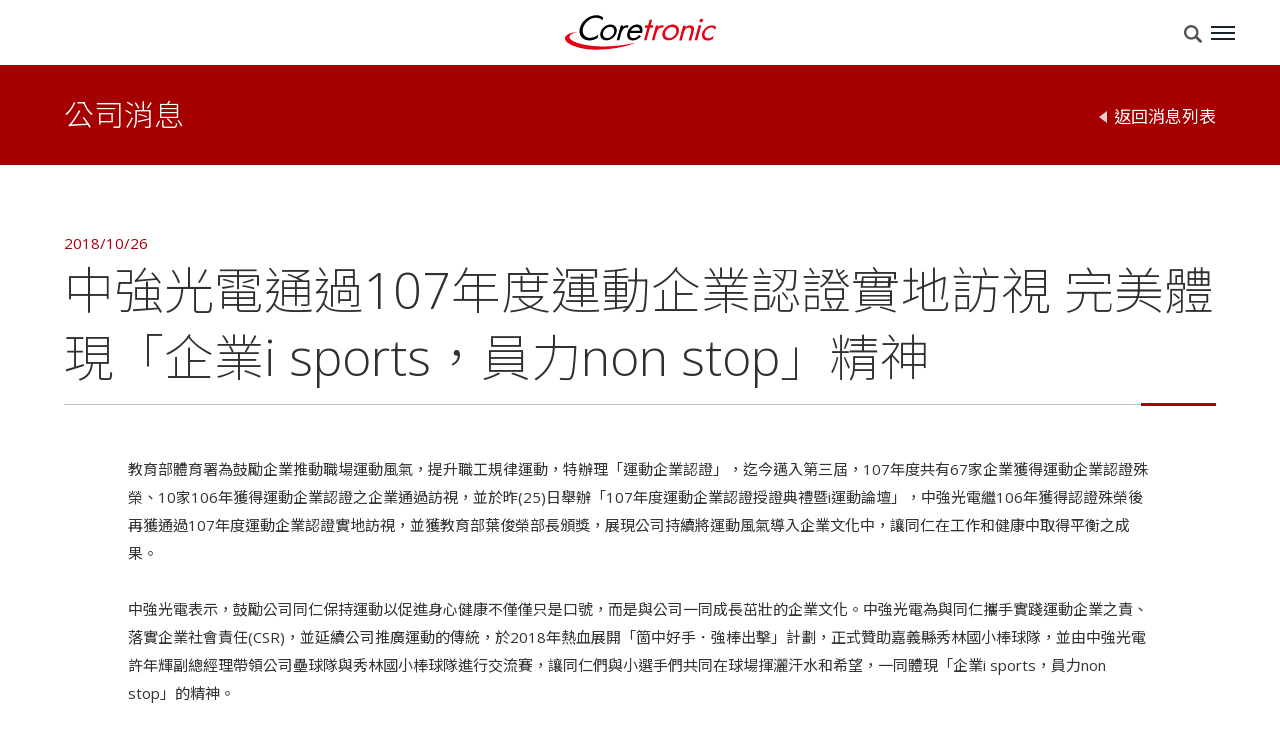

--- FILE ---
content_type: text/html; charset=UTF-8
request_url: https://www.coretronic.com/news/pW2X9Z/detail
body_size: 31868
content:
<!doctype html>
<html lang="zh-Hant">
<head>
    <meta charset="UTF-8">
    <title>中強光電通過107年度運動企業認證實地訪視 完美體現「企業i sports，員力non stop」精神-最新消息-新聞中心-中強光電-中光電-Coretronic Corporation</title>
    <meta name="description" content="">
    <meta name="keywords" content="">
    <meta http-equiv="X-UA-Compatible" content="IE=edge">
    <meta name="viewport" content="width=device-width, initial-scale=1">
    <meta name="copyright" content="中強光電-中光電-Coretronic Corporation"/>
    <meta name="author" content="中強光電-中光電-Coretronic Corporation"/>
    <meta name="robots" content="all"/>
    <meta property="og:title" content="中強光電通過107年度運動企業認證實地訪視 完美體現「企業i sports，員力non stop」精神-最新消息-新聞中心-中強光電-中光電-Coretronic Corporation">
    <meta property="og:type" content="website">
    <meta property="og:url" content="http://www.coretronic.com/news/pW2X9Z/detail"/>
    <meta property="og:image" content="">
    <meta property="og:description" content="">
    <meta property="og:site_name" content="中強光電-中光電-Coretronic Corporation"/>
    <link rel="shortcut icon" href="https://www.coretronic.com/images/favicon.ico">
    <link rel="alternate" hreflang="zh-Hant" href="http://weya.com.tw/"/>
    <meta name="csrf-token" content="w1NxfnbCDapza2rYu2tt02Zx9HgRQx5TdEiYZZEw">
    <link href="https://www.coretronic.com/styles/style0724.css" rel="stylesheet">
                <!-- Global site tag (gtag.js) - Google Analytics -->
<script async src="https://www.googletagmanager.com/gtag/js?id=UA-112895382-1"></script>
<script>
  window.dataLayer = window.dataLayer || [];
  function gtag(){dataLayer.push(arguments);}
  gtag('js', new Date());
  gtag('config', 'UA-112895382-1');
</script>
<meta name="google-site-verification" content="GHFIk5NCzuYYN3Whwvm521ceuNgs_6N5lrQqhfkrOtg" />
</head>
<body>

<header id="header">    <div class="wrapper inner clear">        <a class="logo" href="https://www.coretronic.com"></a>        <div class="mobile-search">            <a href="https://www.coretronic.com/search">                <svg version="1.1" id="圖層_1" xmlns="http://www.w3.org/2000/svg" xmlns:xlink="http://www.w3.org/1999/xlink" x="0px" y="0px" viewBox="0 0 80.9 80.8" style="enable-background:new 0 0 80.9 80.8;" xml:space="preserve">                    <path d="M80.9,74.5c-0.3,1.5-0.9,3-2.1,4c-2.9,2.5-6.6,2.3-9.4-0.5c-5.8-5.8-11.6-11.6-17.4-17.4c-0.2-0.2-0.4-0.5-0.5-0.6c-2.2,1.1-4.1,2.3-6.1,3.1c-8.9,3.7-17.7,3.6-26.5-0.4c-6.5-3-11.5-7.7-15-14c-3.1-5.6-4.4-11.7-3.9-18.2c0.6-8,3.8-14.9,9.4-20.5c5.3-5.4,11.8-8.6,19.4-9.5c6.8-0.8,13.2,0.4,19.2,3.6c5,2.7,9.1,6.5,12.1,11.3c3.2,5,4.9,10.4,5.1,16.3c0.2,6.4-1.2,12.3-4.5,17.8c-0.4,0.6-0.4,1,0.2,1.5c5.6,5.6,11.2,11.2,16.8,16.8c1.4,1.4,2.7,2.9,3,4.9C80.9,73.5,80.9,74,80.9,74.5z M54.8,33.2c0-12.1-10-22.1-22.1-22.1c-12.2,0-22,9.9-22.1,22c-0.1,12.1,9.9,22.1,22.1,22.1C44.8,55.3,54.8,45.4,54.8,33.2z"  fill="#535353"/>                </svg>            </a>        </div>        <nav class="clear">            <ul class="nav">                                    <li class="nav-col">                                                    <a class="nav-item" href="javascript:;">關於中強光電</a>                                                                            <section class="submenu">                                                                                                            <a class="sub-item" href="https://www.coretronic.com/about/intro">公司簡介</a>                                                                                                                                                <a class="sub-item" href="https://www.coretronic.com/about/location">營運據點</a>                                                                                                                                                <a class="sub-item" href="https://www.coretronic.com/about/milestone">大事紀</a>                                                                                                </section>                                            </li>                                    <li class="nav-col">                                                    <a class="nav-item" href="javascript:;">產品解決方案</a>                                                                            <section class="submenu">                                                                                                            <a class="sub-item" href="https://www.coretronic.com/product/service">技術服務</a>                                                                                                                                                <a class="sub-item" href="https://www.coretronic.com/product">節能產品解決方案</a>                                                                                                                                                <a class="sub-item" href="https://www.coretronic.com/product/vsbg">影像產品解決方案</a>                                                                                                </section>                                            </li>                                    <li class="nav-col">                                                    <a class="nav-item" href="javascript:;">投資人關係</a>                                                                            <section class="submenu">                                                                                                            <a class="sub-item" href="https://www.coretronic.com/ir/financial">財務資訊</a>                                                                                                                                                <a class="sub-item" href="https://www.coretronic.com/ir/report">公司年報</a>                                                                                                                                                <a class="sub-item" href="https://www.coretronic.com/ir/company">公司治理</a>                                                                                                                                                <a class="sub-item" href="https://www.coretronic.com/ir/seminar">法人說明會</a>                                                                                                                                                <a class="sub-item" href="https://www.coretronic.com/ir/shareholder">股東專欄</a>                                                                                                                                                <a class="sub-item" href="https://www.coretronic.com/ir/events">營運報告行事曆</a>                                                                                                </section>                                            </li>                                    <li class="nav-col">                                                    <a class="nav-item" href="javascript:;">新聞中心</a>                                                                            <section class="submenu">                                                                                                            <a class="sub-item" href="https://www.coretronic.com/news">最新消息</a>                                                                                                                                                <a class="sub-item" href="https://www.coretronic.com/news/activity">活動消息</a>                                                                                                </section>                                            </li>                                    <li class="nav-col">                                                    <a class="nav-item" href="javascript:;">人才招募</a>                                                                            <section class="submenu">                                                                                                            <a class="sub-item" href="https://www.coretronic.com/hr/join">加入中強光電</a>                                                                                                                                                <a class="sub-item" href="https://www.coretronic.com/hr/human_right">人權政策</a>                                                                                                                                                <a class="sub-item" href="https://www.coretronic.com/hr/employee_benefits">員工福利</a>                                                                                                                                                <a class="sub-item" href="https://www.coretronic.com/hr/talent_training">人才培訓</a>                                                                                                                                                <a class="sub-item" href="https://www.coretronic.com/hr/healthcare">健康照護</a>                                                                                                                                                <a class="sub-item" href="https://www.coretronic.com/hr/occupational_safety">安全工作環境</a>                                                                                                </section>                                            </li>                                    <li class="nav-col">                                                    <a class="nav-item" href="https://www.coretronic.com/csr">永續發展</a>                                                                    </li>                                    <li class="nav-col">                                                    <a class="nav-item" href="https://www.coretronic.com/contact">聯絡我們</a>                                                                    </li>                                    <li class="nav-col">                                                    <a class="nav-item" href="javascript:;">集團網站</a>                                                                            <section class="submenu">                                                                                                            <a class="sub-item" href="https://www.optoma.com.tw/" target="_blank">奧圖碼</a>                                                                                                                                                <a class="sub-item" href="https://www.ucaremedi.com/" target="_blank">宇康醫電</a>                                                                                                                                                <a class="sub-item" href="https://cics.coretronic.com/" target="_blank">中光電智能雲服</a>                                                                                                                                                <a class="sub-item" href="https://www.coretronic-robotics.com/tw/index" target="_blank">中光電智能機器人</a>                                                                                                                                                <a class="sub-item" href="https://www.inno-spectra.com/tw/index" target="_blank">譜鉅科技</a>                                                                                                                                                <a class="sub-item" href="https://www.cils.coretronic.com/" target="_blank">中光電智能物流</a>                                                                                                                                                <a class="sub-item" href="https://www.calibreuk.com/" target="_blank">Calibre</a>                                                                                                                                                <a class="sub-item" href="https://www.coretronicart.org.tw/" target="_blank">中強光電文化藝術基金會</a>                                                                                                </section>                                            </li>                            </ul>            <div class="auxiliary-menu">                <div class="social-media">                    <div class="l-header__search">                        <div @click="searchState=!searchState">                            <svg version="1.1" id="圖層_1" xmlns="http://www.w3.org/2000/svg" xmlns:xlink="http://www.w3.org/1999/xlink" x="0px" y="0px"                                 viewBox="0 0 80.9 80.8" style="enable-background:new 0 0 80.9 80.8;" xml:space="preserve">                                <path d="M80.9,74.5c-0.3,1.5-0.9,3-2.1,4c-2.9,2.5-6.6,2.3-9.4-0.5c-5.8-5.8-11.6-11.6-17.4-17.4c-0.2-0.2-0.4-0.5-0.5-0.6                                c-2.2,1.1-4.1,2.3-6.1,3.1c-8.9,3.7-17.7,3.6-26.5-0.4c-6.5-3-11.5-7.7-15-14c-3.1-5.6-4.4-11.7-3.9-18.2c0.6-8,3.8-14.9,9.4-20.5                                c5.3-5.4,11.8-8.6,19.4-9.5c6.8-0.8,13.2,0.4,19.2,3.6c5,2.7,9.1,6.5,12.1,11.3c3.2,5,4.9,10.4,5.1,16.3c0.2,6.4-1.2,12.3-4.5,17.8                                c-0.4,0.6-0.4,1,0.2,1.5c5.6,5.6,11.2,11.2,16.8,16.8c1.4,1.4,2.7,2.9,3,4.9C80.9,73.5,80.9,74,80.9,74.5z M54.8,33.2                                c0-12.1-10-22.1-22.1-22.1c-12.2,0-22,9.9-22.1,22c-0.1,12.1,9.9,22.1,22.1,22.1C44.8,55.3,54.8,45.4,54.8,33.2z"  fill="#535353"/>                            </svg>                        </div>                        <div class="l-header__search-panel" :class="searchState ? 'active':''">                            <form action="https://www.coretronic.com/search">                                <input class="l-header__search-input" autocomplete="off" type="text" name="q" placeholder="搜尋">                                <span><img loading="lazy" class="close" src="https://www.coretronic.com/images/icon-close.svg" @click="searchState=!searchState"></span>                            </form>                        </div>                    </div>                                            <a class="icon-fb" href="https://www.facebook.com/Coretronic">facebook</a>                                                                <a class="icon-youtube" href="https://www.youtube.com/channel/UCEKALzoRREg2Iy7I_s9mbkw">youtube</a>                                    </div>                <div class="langs">                    <a class="langs-item" href="javascript:;">Language</a>                    <div class="lang-open">                                                    <a href="https://www.coretronic.com/en">English</a>                            <a href="https://www.coretronic.com/cn">简体中文</a>                                            </div>                </div>            </div>        </nav>    </div></header>    <div id="page" class="page-main mgTop pagemgTop">        <div class="newsdetail-bar">            <div class="wrap">                <h2 class="fz-h5">公司消息</h2>                <ul class="sub-nav sub-nav-back">                    <li><a href="https://www.coretronic.com/news">返回消息列表</a></li>                </ul>            </div>        </div>        <article class="news-info wow fadeInUp" data-wow-delay=".5s">            <div class="wrap">                <span class="fc-primary">2018/10/26</span>                <h1 class="article-hero">中強光電通過107年度運動企業認證實地訪視 完美體現「企業i sports，員力non stop」精神</h1>                <div class="wrap-md">                    <div class="editor">教育部體育署為鼓勵企業推動職場運動風氣，提升職工規律運動，特辦理「運動企業認證」，迄今邁入第三屆，107年度共有67家企業獲得運動企業認證殊榮、10家106年獲得運動企業認證之企業通過訪視，並於昨(25)日舉辦「107年度運動企業認證授證典禮暨i運動論壇」，中強光電繼106年獲得認證殊榮後再獲通過107年度運動企業認證實地訪視，並獲教育部葉俊榮部長頒獎，展現公司持續將運動風氣導入企業文化中，讓同仁在工作和健康中取得平衡之成果。<br />
<br />
中強光電表示，鼓勵公司同仁保持運動以促進身心健康不僅僅只是口號，而是與公司一同成長茁壯的企業文化。中強光電為與同仁攜手實踐運動企業之責、落實企業社會責任(CSR)，並延續公司推廣運動的傳統，於2018年熱血展開「箇中好手．強棒出擊」計劃，正式贊助嘉義縣秀林國小棒球隊，並由中強光電許年輝副總經理帶領公司壘球隊與秀林國小棒球隊進行交流賽，讓同仁們與小選手們共同在球場揮灑汗水和希望，一同體現「企業i sports，員力non stop」的精神。<br />
<br />
中強光電除了每年定期舉辦各類運動賽事之外，亦藉由活動滿意度調查及社團組成類別來獲悉同仁喜愛的運動賽事類別，因此，2018年10月13日於新竹南寮漁港舉辦公司第一屆「愛之光」公益路跑活動，由財務長-何新斌副總經理、吳佳蒨副總經理、技術長-莊福明副總經理及林宗彥副總經理等多位高階主管帶領近300名同仁及眷屬一同為愛起跑，也邀請新竹及苗栗的華山基金會、世界和平會、愛恆慢飛兒、幼安教養院、喜憨兒烘焙屋、台灣世界展望會、創世基金會、人安基金會共8個公益團體前來擺攤義賣，並於賽後將全數報名費捐予華山基金會，贊助第16屆「愛老人，愛團圓」弱勢老人年菜認購活動，實踐「為愛奔跑．Run for Love」的活動口號；並於3公里組特別加入淨灘活動，讓同仁在運動的同時，愛自己、愛他人，也愛地球，為地球與海洋的健康努力，與公司攜手共創永續新世界。<br />
<br />
中強光電表示，未來，除將以贊助偏鄉球隊的方式推動國內體育發展，為運動產業盡一份心力之外，也將持續舉辦公益路跑比賽、規劃更多元且豐富的運動賽事及運動健康課程供同仁參與，讓員工養成運動習慣，保持身心健康，提升企業競爭力，創造同仁和企業的雙贏局面。<br />
<br />
<img alt="" src="https://www.coretronic.com/photos/2/1026_1.jpg" /></div>                    <div class="pagination2 text-xs-center maTxs20 maTsm40">                        <a class="pagebtn pre" href="https://www.coretronic.com/news/3yK4xW/detail">                            <i class="arrow">下一頁</i>                        </a>                        <a class="pagebtn next" href="https://www.coretronic.com/news/myn1pZ/detail">                            <i class="arrow">上一頁</i>                        </a>                    </div>                </div>            </div>        </article>    </div><footer>    <div class="wrapper">        <div class="footer-sitemap">                                                <div class="col">                        <h5>關於中強光電</h5>                                                    <ul>                                                                                                            <li><a href="https://www.coretronic.com/about/intro">公司簡介</a></li>                                                                                                                                                <li><a href="https://www.coretronic.com/about/location">營運據點</a></li>                                                                                                                                                <li><a href="https://www.coretronic.com/about/milestone">大事紀</a></li>                                                                                                </ul>                                            </div>                                                                <div class="col">                        <h5>產品解決方案</h5>                                                    <ul>                                                                                                            <li><a href="https://www.coretronic.com/product/service">技術服務</a></li>                                                                                                                                                <li><a href="https://www.coretronic.com/product">節能產品解決方案</a></li>                                                                                                                                                <li><a href="https://www.coretronic.com/product/vsbg">影像產品解決方案</a></li>                                                                                                </ul>                                            </div>                                                                <div class="col">                        <h5>投資人關係</h5>                                                    <ul>                                                                                                            <li><a href="https://www.coretronic.com/ir/financial">財務資訊</a></li>                                                                                                                                                <li><a href="https://www.coretronic.com/ir/report">公司年報</a></li>                                                                                                                                                <li><a href="https://www.coretronic.com/ir/company">公司治理</a></li>                                                                                                                                                <li><a href="https://www.coretronic.com/ir/seminar">法人說明會</a></li>                                                                                                                                                <li><a href="https://www.coretronic.com/ir/shareholder">股東專欄</a></li>                                                                                                                                                <li><a href="https://www.coretronic.com/ir/events">營運報告行事曆</a></li>                                                                                                </ul>                                            </div>                                                                <div class="col">                        <h5>新聞中心</h5>                                                    <ul>                                                                                                            <li><a href="https://www.coretronic.com/news">最新消息</a></li>                                                                                                                                                <li><a href="https://www.coretronic.com/news/activity">活動消息</a></li>                                                                                                </ul>                                            </div>                                                                <div class="col">                        <h5>人才招募</h5>                                                    <ul>                                                                                                            <li><a href="https://www.coretronic.com/hr/join">加入中強光電</a></li>                                                                                                                                                <li><a href="https://www.coretronic.com/hr/human_right">人權政策</a></li>                                                                                                                                                <li><a href="https://www.coretronic.com/hr/employee_benefits">員工福利</a></li>                                                                                                                                                <li><a href="https://www.coretronic.com/hr/talent_training">人才培訓</a></li>                                                                                                                                                <li><a href="https://www.coretronic.com/hr/healthcare">健康照護</a></li>                                                                                                                                                <li><a href="https://www.coretronic.com/hr/occupational_safety">安全工作環境</a></li>                                                                                                </ul>                                            </div>                                                                <div class="col">                        <h5>永續發展</h5>                                                    <ul>                                                                                                            <li><a href="https://www.coretronic.com/csr/esg_management">永續管理</a></li>                                                                                                                                                <li><a href="https://www.coretronic.com/csr/governance_responsibility">治理與責任</a></li>                                                                                                                                                <li><a href="https://www.coretronic.com/csr/risk">風險管理</a></li>                                                                                                                                                <li><a href="https://www.coretronic.com/csr/environmental">環境永續</a></li>                                                                                                                                                <li><a href="https://www.coretronic.com/csr/productsnvaluechain">產品與價值鏈</a></li>                                                                                                                                                <li><a href="https://www.coretronic.com/csr/happiness_workplace">幸福職場</a></li>                                                                                                                                                <li><a href="https://www.coretronic.com/csr/social-care">社會參與</a></li>                                                                                                                                                <li><a href="https://www.coretronic.com/csr/report">下載專區</a></li>                                                                                                </ul>                                            </div>                                                                                            <div class="col">                        <h5>集團網站</h5>                                                    <ul>                                                                                                            <li><a href="https://www.optoma.com.tw/">奧圖碼</a></li>                                                                                                                                                <li><a href="https://www.ucaremedi.com/">宇康醫電</a></li>                                                                                                                                                <li><a href="https://cics.coretronic.com/">中光電智能雲服</a></li>                                                                                                                                                <li><a href="https://www.coretronic-robotics.com/tw/index">中光電智能機器人</a></li>                                                                                                                                                <li><a href="https://www.inno-spectra.com/tw/index">譜鉅科技</a></li>                                                                                                                                                <li><a href="https://www.cils.coretronic.com/">中光電智能物流</a></li>                                                                                                                                                <li><a href="https://www.calibreuk.com/">Calibre</a></li>                                                                                                                                                <li><a href="https://www.coretronicart.org.tw/">中強光電文化藝術基金會</a></li>                                                                                                </ul>                                            </div>                                        <div class="col">                                    <a href="javascript:;">                        <img loading="lazy" src="https://www.coretronic.com/cache/120/120/uploads-footer_images-690c47c9ae4fc.png" alt="天下永續公民獎">                    </a>                                    <a href="https://www.coretronic.com/news/AZ3K8Z/detail">                        <img loading="lazy" src="https://www.coretronic.com/cache/120/120/uploads-footer_images-5a2fa04038705.jpg" alt="運動企業">                    </a>                            </div>        </div>        <div class="copyright">            <div class="row">                <div class="col"></div>                <div class="col-sm-8">Copyright©Coretronic Corp. All Rights Reseved.                    <span class="weya">Design by <a href="https://www.weya.com.tw/" target="_blank" title="網頁設計">Weya</a></span>                </div>                <div class="col-sm-4 text-sm-right maTxs10 maTsm0">                    <a href="https://www.coretronic.com/sitemap">網站地圖</a>                </div>            </div>        </div>    </div></footer><a id="top"></a><div class="loader">    <img loading="lazy" src="https://www.coretronic.com/images/layout/logo.svg" alt="">    <div class="cs-loader">        <span>●</span>        <span>●</span>        <span>●</span>        <span>●</span>        <span>●</span>        <span>●</span>    </div></div><script>
    var url = "https://www.coretronic.com/mobile";
    var ieTooltip = "親愛的使用者您好，如果您使用IE9 (含)以下版本瀏覽器，建議您升級您的IE瀏覽器，或使用其他瀏覽器軟體Google Chrome、Firefox，以獲得最佳瀏覽體驗。";
    //IE
    var isIE = function (ver) {
        var b = document.createElement('b');
        b.innerHTML = '<!--[if IE ' + ver + ']><i></i><![endif]-->';
        return b.getElementsByTagName('i').length === 1
    };
    for(var i=6;i<10;i++){
        if (isIE(i)) {
            alert(ieTooltip);
        }
    }
</script>
<script src="https://www.coretronic.com/scripts/lib.js"></script>
<!--[if lt IE 9]><script src="https://www.coretronic.com/scripts/html5.js"></script><![endif]-->
<script src="https://www.coretronic.com/scripts/weya.js"></script>



</body>
</html>


--- FILE ---
content_type: text/html; charset=UTF-8
request_url: https://www.coretronic.com/mobile
body_size: 25046
content:
<dl class="fz-default">            <dt class="menu-item">關於中強光電</dt>        <dd class="menu-second">                                                            <a class="menu-item" href="https://www.coretronic.com/about/intro" title="公司簡介">公司簡介</a>                                                                <a class="menu-item" href="https://www.coretronic.com/about/location" title="營運據點">營運據點</a>                                                                <a class="menu-item" href="https://www.coretronic.com/about/milestone" title="大事紀">大事紀</a>                                    </dd>            <dt class="menu-item">產品解決方案</dt>        <dd class="menu-second">                                                            <a class="menu-item" href="https://www.coretronic.com/product/service" title="技術服務">技術服務</a>                                                                <dl>                        <dt class="menu-item">節能產品解決方案</dt>                        <dd class="menu-third">                                                                                                <a class="menu-item" href="https://www.coretronic.com/product/technology" title="核心技術">核心技術</a>                                                                                                                                <a class="menu-item" href="https://www.coretronic.com/product/program" title="產品解決方案">產品解決方案</a>                                                                                    </dd>                    </dl>                                                                <a class="menu-item" href="https://www.coretronic.com/product/vsbg" title="影像產品解決方案">影像產品解決方案</a>                                    </dd>            <dt class="menu-item">投資人關係</dt>        <dd class="menu-second">                                                            <a class="menu-item" href="https://www.coretronic.com/ir/financial" title="財務資訊">財務資訊</a>                                                                <a class="menu-item" href="https://www.coretronic.com/ir/report" title="公司年報">公司年報</a>                                                                <dl>                        <dt class="menu-item">公司治理</dt>                        <dd class="menu-third">                                                                                                                                        <a class="menu-item" href="https://www.coretronic.com/ir/company/corporate-governance/tabs" title="公司治理">公司治理</a>                                                                                                                                                                    <a class="menu-item" href="https://www.coretronic.com/ir/company/board-of-directors" title="董事會">董事會</a>                                                                                                                                                                        <a class="menu-item" href="https://www.coretronic.com/ir/company/committee/tabs" title="委員會">委員會</a>                                                                                                                                                                                                            <a class="menu-item" href="https://www.coretronic.com/ir/company/integrity-management/tabs" title="誠信經營">誠信經營</a>                                                                                                                                                                                                            <a class="menu-item" href="https://www.coretronic.com/ir/company/internal-audit/tabs" title="內部稽核">內部稽核</a>                                                                                                                                                                    <a class="menu-item" href="https://www.coretronic.com/ir/company/regulations" title="重要法規">重要法規</a>                                                                                    </dd>                    </dl>                                                                <a class="menu-item" href="https://www.coretronic.com/ir/seminar" title="法人說明會">法人說明會</a>                                                                <a class="menu-item" href="https://www.coretronic.com/ir/shareholder" title="股東專欄">股東專欄</a>                                                                <a class="menu-item" href="https://www.coretronic.com/ir/events" title="營運報告行事曆">營運報告行事曆</a>                                    </dd>            <dt class="menu-item">新聞中心</dt>        <dd class="menu-second">                                                            <a class="menu-item" href="https://www.coretronic.com/news" title="最新消息">最新消息</a>                                                                <a class="menu-item" href="https://www.coretronic.com/news/activity" title="活動消息">活動消息</a>                                    </dd>            <dt class="menu-item">人才招募</dt>        <dd class="menu-second">                                                            <dl>                        <dt class="menu-item">加入中強光電</dt>                        <dd class="menu-third">                                                                                                                                        <a class="menu-item" href="https://www.coretronic.com/hr/join/application-process/tabs" title="應徵流程">應徵流程</a>                                                                                                                                                                                                            <a class="menu-item" href="https://www.coretronic.com/hr/join/interview-reminder/tabs" title="面試提醒">面試提醒</a>                                                                                                                                                                                                            <a class="menu-item" href="https://www.coretronic.com/hr/join/internship/tabs" title="暑期實習">暑期實習</a>                                                                                                                                                                    <a class="menu-item" href="https://www.coretronic.com/hr/join/qa" title="Q&amp;A">Q&amp;A</a>                                                                                    </dd>                    </dl>                                                                <a class="menu-item" href="https://www.coretronic.com/hr/human_right" title="人權政策">人權政策</a>                                                                <a class="menu-item" href="https://www.coretronic.com/hr/employee_benefits" title="員工福利">員工福利</a>                                                                <a class="menu-item" href="https://www.coretronic.com/hr/talent_training" title="人才培訓">人才培訓</a>                                                                <a class="menu-item" href="https://www.coretronic.com/hr/healthcare" title="健康照護">健康照護</a>                                                                <a class="menu-item" href="https://www.coretronic.com/hr/occupational_safety" title="安全工作環境">安全工作環境</a>                                    </dd>            <dt class="menu-item">永續發展</dt>        <dd class="menu-second">                            <a class="menu-item" href="https://www.coretronic.com/csr">永續發展</a>                                                            <dl>                        <dt class="menu-item">永續管理</dt>                        <dd class="menu-third">                                                                                                                                        <a class="menu-item" href="https://www.coretronic.com/csr/esg_management" title="永續管理">永續管理</a>                                                                                                                                                                                                            <a class="menu-item" href="https://www.coretronic.com/csr/chairman_message" title="董事長的話">董事長的話</a>                                                                                                                                                                                                            <a class="menu-item" href="https://www.coretronic.com/csr/esg_committee" title="永續委員會">永續委員會</a>                                                                                                                                                                                                            <a class="menu-item" href="https://www.coretronic.com/csr/stakeholders" title="利害關係人">利害關係人</a>                                                                                                                                                                                                            <a class="menu-item" href="https://www.coretronic.com/csr/materiality" title="重大主題">重大主題</a>                                                                                                                                                                                                            <a class="menu-item" href="https://www.coretronic.com/csr/initiatives" title="國內外倡議">國內外倡議</a>                                                                                                                        </dd>                    </dl>                                                                <dl>                        <dt class="menu-item">治理與責任</dt>                        <dd class="menu-third">                                                                                                                                        <a class="menu-item" href="https://www.coretronic.com/csr/governance_responsibility" title="治理與責任">治理與責任</a>                                                                                                                                                                    <a class="menu-item" href="https://www.coretronic.com/ir/company/corporate-governance/tabs" target="_blank" title="公司治理">公司治理</a>                                                                                    </dd>                    </dl>                                                                <dl>                        <dt class="menu-item">風險管理</dt>                        <dd class="menu-third">                                                                                                                                        <a class="menu-item" href="https://www.coretronic.com/csr/risk" title="風險管理">風險管理</a>                                                                                                                                                                                                            <a class="menu-item" href="https://www.coretronic.com/csr/financial-risk" title="財務風險">財務風險</a>                                                                                                                                                                                                            <a class="menu-item" href="https://www.coretronic.com/csr/information-risk" title="資訊安全風險">資訊安全風險</a>                                                                                                                                                                                                            <a class="menu-item" href="https://www.coretronic.com/csr/climate-risk" title="氣候變遷風險">氣候變遷風險</a>                                                                                                                                                                                                            <a class="menu-item" href="https://www.coretronic.com/csr/intellectual_property_management" title="智慧財產風險">智慧財產風險</a>                                                                                                                        </dd>                    </dl>                                                                <dl>                        <dt class="menu-item">環境永續</dt>                        <dd class="menu-third">                                                                                                                                        <a class="menu-item" href="https://www.coretronic.com/csr/environmental" title="環境永續">環境永續</a>                                                                                                                                                                                                            <a class="menu-item" href="https://www.coretronic.com/csr/climatechange" title="氣候變遷管理">氣候變遷管理</a>                                                                                                                                                                                                            <a class="menu-item" href="https://www.coretronic.com/csr/ghg_management" title="溫室氣體管理">溫室氣體管理</a>                                                                                                                                                                                                            <a class="menu-item" href="https://www.coretronic.com/csr/energy_management" title="能源管理">能源管理</a>                                                                                                                                                                                                            <a class="menu-item" href="https://www.coretronic.com/csr/waste_management" title="廢棄物管理">廢棄物管理</a>                                                                                                                                                                                                            <a class="menu-item" href="https://www.coretronic.com/csr/water_management" title="水資源管理">水資源管理</a>                                                                                                                                                                                                            <a class="menu-item" href="https://www.coretronic.com/csr/green_life" title="綠色企業">綠色企業</a>                                                                                                                        </dd>                    </dl>                                                                <dl>                        <dt class="menu-item">產品與價值鏈</dt>                        <dd class="menu-third">                                                                                                                                        <a class="menu-item" href="https://www.coretronic.com/csr/productsnvaluechain" title="產品與價值鏈">產品與價值鏈</a>                                                                                                                                                                                                            <a class="menu-item" href="https://www.coretronic.com/csr/customer_relations" title="客戶關係">客戶關係</a>                                                                                                                                                                                                            <a class="menu-item" href="https://www.coretronic.com/csr/quality_mangement" title="品質管理">品質管理</a>                                                                                                                                                                                                            <a class="menu-item" href="https://www.coretronic.com/csr/green_products" title="綠色產品">綠色產品</a>                                                                                                                                                                                                            <a class="menu-item" href="https://www.coretronic.com/csr/supplier_management" title="供應鏈管理">供應鏈管理</a>                                                                                                                        </dd>                    </dl>                                                                <dl>                        <dt class="menu-item">幸福職場</dt>                        <dd class="menu-third">                                                                                                                                        <a class="menu-item" href="https://www.coretronic.com/csr/happiness_workplace" title="幸福職場">幸福職場</a>                                                                                                                                                                    <a class="menu-item" href="https://www.coretronic.com/hr/human_right" target="_blank" title="人權政策">人權政策</a>                                                                                                                                <a class="menu-item" href="https://www.coretronic.com/hr/employee_benefits" target="_blank" title="員工福利">員工福利</a>                                                                                                                                <a class="menu-item" href="https://www.coretronic.com/hr/talent_training" target="_blank" title="人才培訓">人才培訓</a>                                                                                                                                <a class="menu-item" href="https://www.coretronic.com/hr/healthcare" target="_blank" title="健康照護">健康照護</a>                                                                                                                                <a class="menu-item" href="https://www.coretronic.com/hr/occupational_safety" target="_blank" title="安全工作環境">安全工作環境</a>                                                                                    </dd>                    </dl>                                                                <dl>                        <dt class="menu-item">社會參與</dt>                        <dd class="menu-third">                                                                                                                                        <a class="menu-item" href="https://www.coretronic.com/csr/social-care" title="社會參與">社會參與</a>                                                                                                                                                                                                            <a class="menu-item" href="https://www.coretronic.com/csr/light-dreamwalker" title="光之夢行者">光之夢行者</a>                                                                                                                                                                                                            <a class="menu-item" href="https://www.coretronic.com/csr/elderly_smile" title="銀髮微光">銀髮微光</a>                                                                                                                                                                                                            <a class="menu-item" href="https://www.coretronic.com/csr/lit-hometown" title="點亮偏鄉">點亮偏鄉</a>                                                                                                                                                                                                            <a class="menu-item" href="https://www.coretronic.com/csr/dreamwalker" title="箇中好手">箇中好手</a>                                                                                                                                                                                                            <a class="menu-item" href="https://www.coretronic.com/csr/volunteer" title="熱血員工">熱血員工</a>                                                                                                                                                                                                            <a class="menu-item" href="https://www.coretronic.com/csr/hope-farm" title="希望農場">希望農場</a>                                                                                                                        </dd>                    </dl>                                                                <a class="menu-item" href="https://www.coretronic.com/csr/report" title="下載專區">下載專區</a>                                    </dd>            <dt class="menu-item">集團網站</dt>        <dd class="menu-second">                                                            <a class="menu-item" href="https://www.optoma.com.tw/" target="_blank" title="奧圖碼">奧圖碼</a>                                                                <a class="menu-item" href="https://www.ucaremedi.com/" target="_blank" title="宇康醫電">宇康醫電</a>                                                                <a class="menu-item" href="https://cics.coretronic.com/" target="_blank" title="中光電智能雲服">中光電智能雲服</a>                                                                <a class="menu-item" href="https://www.coretronic-robotics.com/tw/index" target="_blank" title="中光電智能機器人">中光電智能機器人</a>                                                                <a class="menu-item" href="https://www.inno-spectra.com/tw/index" target="_blank" title="譜鉅科技">譜鉅科技</a>                                                                <a class="menu-item" href="https://www.cils.coretronic.com/" target="_blank" title="中光電智能物流">中光電智能物流</a>                                                                <a class="menu-item" href="https://www.calibreuk.com/" target="_blank" title="Calibre">Calibre</a>                                                                <a class="menu-item" href="https://www.coretronicart.org.tw/" target="_blank" title="中強光電文化藝術基金會">中強光電文化藝術基金會</a>                                    </dd>        <dt class="menu-item">Language</dt>    <dd class="menu-second">                    <a class="menu-item" href="https://www.coretronic.com/en" title="English">English</a>            <a class="menu-item" href="https://www.coretronic.com/cn" title="简体中文">简体中文</a>            </dd></dl><dl class="fz-default">                        <dt class="no-child">                <a class="menu-item" title="聯絡我們" href="https://www.coretronic.com/contact">聯絡我們</a>            </dt>                <dt class="no-child">        <a class="menu-item" title="網站地圖" href="https://www.coretronic.com/sitemap">網站地圖</a>    </dt>    <dt class="no-child">        <a class="menu-item" title="首頁" href="https://www.coretronic.com">回首頁</a>    </dt></dl>

--- FILE ---
content_type: application/javascript
request_url: https://www.coretronic.com/scripts/weya.js
body_size: 3209
content:
!function(i){i(window).load((function(){i(".loader img").fadeOut(450),i(".loader").fadeOut(500)})),i(window).on("resize load",(function(){var e,n;e=i(".sub-menu li").length,n=i(window).width()/e,i(".sub-menu li").css("width",n),i(window).width()<1365&&0==i("#mobile-btn").length&&(0===i("#mobile-btn").length&&i("body").append('<div id="mobile-btn"><div><span></span></div></div><div class="accordion mobile-menu" id="mobile"></div><div class="mobile-bg"></div>'),i(".accordion dd").hide(),i.get(url,(function(e){i("#mobile").append(e)})),i("#mobile-btn").click((function(){i(".mobile-bg").hide(),i(".mobile-menu").hasClass("btn-open")?(i(".mobile-menu").animate({right:-250},300).removeClass("btn-open"),i("#mobile-btn").removeClass("active")):(i(".mobile-menu").animate({right:0},300).addClass("btn-open"),i("#mobile-btn").addClass("active"),i(".mobile-bg").fadeIn())})),i(".mobile-bg").click((function(){i(".mobile-bg").hide(),i(".mobile-menu").animate({right:-250},300).removeClass("btn-open"),i("#mobile-btn").removeClass("active")})))})),i(".active .js-acclist").show(),i(".js-accordion").on("click",".js-accitem",(function(){i(this).siblings(".js-acclist").stop(!0,!1).slideToggle(),i(this).parents().siblings().find(".js-acclist").stop(!0,!1).slideUp(),i(this).parent(".qa-item, .acc-item").toggleClass("active").siblings().removeClass("active")})),i((function(){if((new WOW).init(),i(".mobile-bg").click((function(){i(".mobile-menu").animate({right:-250},300).removeClass("btn-open"),i("#mobile-btn").addClass("word"),i(this).fadeOut()})),i(".accordion dd").hide(),i(".accordion .active").next("dd").show(),i("body").on("click",".accordion dt",(function(){i(this).next("dd").length&&(i(this).next("dd").slideToggle("500").siblings("dd:visible").slideUp("500"),i(this).toggleClass("active"),i(this).siblings("dt").removeClass("active"))})),i(window).width()>1023&&i(".sticky-menu").length>0){var e=i(".sticky-menu"),n=e.offset();i(window).scroll((function(){var t=i(this).scrollTop(),s=n.top;t>s?e.addClass("active"):e.removeClass("active")}))}function t(){var e=i(window).scrollTop();i(".pa-layer1").css("margin-top","-"+.2*e+"px"),i(".pa-layer2").css("margin-top","-"+.14*e+"px"),i(".pa-layer3").css("margin-top","-"+.08*e+"px")}i(".sticky-menu .active").click((function(e){e.preventDefault(),i("html,body").animate({scrollTop:i(".sticky-menu").offset().top-0},"slow")})),i(".lang-open").hide(),i(".langs a").click((function(){i(this).next("div").slideToggle("800")})),i("#top").hide().click((function(){return i("body,html").animate({scrollTop:0},800),!1})),i(window).scroll((function(){i(this).scrollTop()>10?(i("#top").fadeIn(),i("header").addClass("fixed")):(i("#top").fadeOut(),i("header").removeClass("fixed"))})),i(".lazy").lazyload({threshold:200}),i(window).bind("scroll",(function(){t()})),t(),i((function(){i(".tab-wrap").each((function(){var e=i(this),n=i("ul.tabs li",e).eq(0).addClass("active");i(n.find("a").attr("href")).siblings().hide(),i("ul.tabs li",e).click((function(){var e=i(this),n=e.find("a").attr("href");return e.addClass("active").siblings(".active").removeClass("active"),i(n).stop(!1,!0).fadeIn(800).siblings().hide(),!1})).find("a").focus((function(){this.blur()}))}))}))}))}(jQuery),new Vue({el:"#header",name:"Header",delimiters:["${","}"],data:()=>({searchState:!1})});
